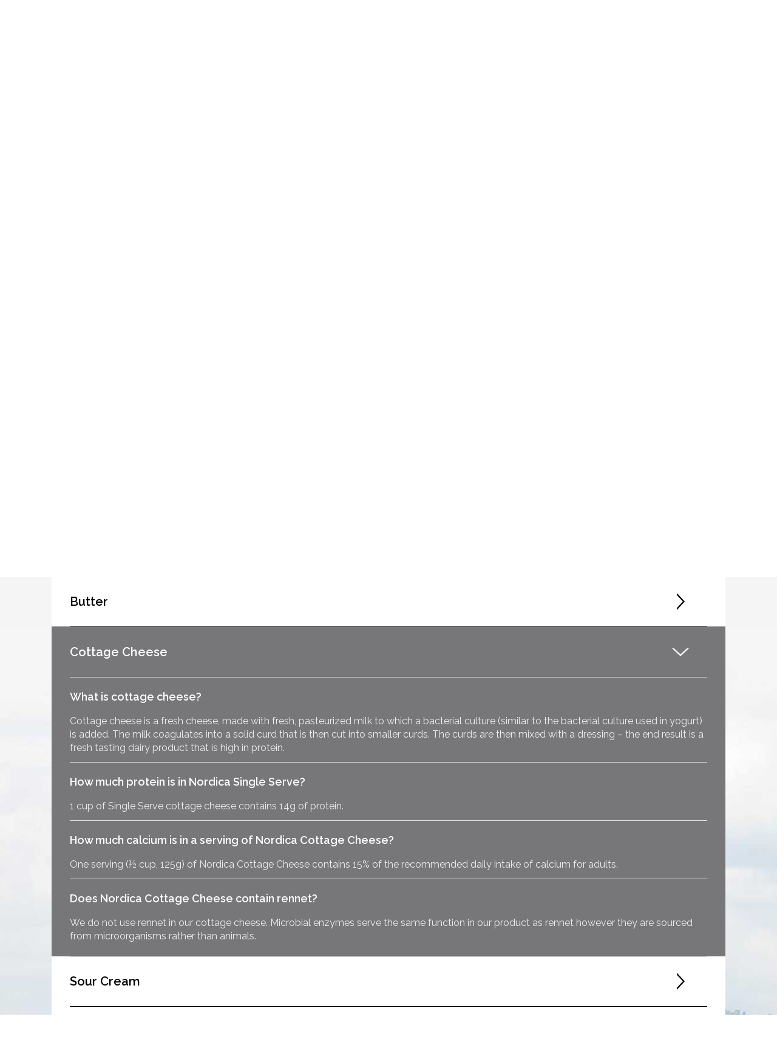

--- FILE ---
content_type: text/html; charset=UTF-8
request_url: https://www.gaylea.com/faq/cottage-cheese
body_size: 113405
content:

<!DOCTYPE html>
<html lang="en-US" class="glfclasses">

    <head>

        <title>FAQ | Gay Lea</title>
        <meta charset="utf-8" />
        <meta name="viewport" content="width=device-width, initial-scale=1" />
        <meta name="description" content="" />



        <meta name='robots' content='max-image-preview:large' />
	<style>img:is([sizes="auto" i], [sizes^="auto," i]) { contain-intrinsic-size: 3000px 1500px }</style>
	<link rel="alternate" hreflang="en-us" href="https://www.gaylea.com/" />
<link rel="alternate" hreflang="fr-fr" href="https://www.gaylea.com/fr" />
<link rel="alternate" hreflang="x-default" href="https://www.gaylea.com/" />
<link rel='dns-prefetch' href='//ajax.googleapis.com' />
<link rel='dns-prefetch' href='//maxcdn.bootstrapcdn.com' />
<script type="text/javascript">
/* <![CDATA[ */
window._wpemojiSettings = {"baseUrl":"https:\/\/s.w.org\/images\/core\/emoji\/15.0.3\/72x72\/","ext":".png","svgUrl":"https:\/\/s.w.org\/images\/core\/emoji\/15.0.3\/svg\/","svgExt":".svg","source":{"concatemoji":"https:\/\/www.gaylea.com\/wp-includes\/js\/wp-emoji-release.min.js?ver=6.7.1"}};
/*! This file is auto-generated */
!function(i,n){var o,s,e;function c(e){try{var t={supportTests:e,timestamp:(new Date).valueOf()};sessionStorage.setItem(o,JSON.stringify(t))}catch(e){}}function p(e,t,n){e.clearRect(0,0,e.canvas.width,e.canvas.height),e.fillText(t,0,0);var t=new Uint32Array(e.getImageData(0,0,e.canvas.width,e.canvas.height).data),r=(e.clearRect(0,0,e.canvas.width,e.canvas.height),e.fillText(n,0,0),new Uint32Array(e.getImageData(0,0,e.canvas.width,e.canvas.height).data));return t.every(function(e,t){return e===r[t]})}function u(e,t,n){switch(t){case"flag":return n(e,"\ud83c\udff3\ufe0f\u200d\u26a7\ufe0f","\ud83c\udff3\ufe0f\u200b\u26a7\ufe0f")?!1:!n(e,"\ud83c\uddfa\ud83c\uddf3","\ud83c\uddfa\u200b\ud83c\uddf3")&&!n(e,"\ud83c\udff4\udb40\udc67\udb40\udc62\udb40\udc65\udb40\udc6e\udb40\udc67\udb40\udc7f","\ud83c\udff4\u200b\udb40\udc67\u200b\udb40\udc62\u200b\udb40\udc65\u200b\udb40\udc6e\u200b\udb40\udc67\u200b\udb40\udc7f");case"emoji":return!n(e,"\ud83d\udc26\u200d\u2b1b","\ud83d\udc26\u200b\u2b1b")}return!1}function f(e,t,n){var r="undefined"!=typeof WorkerGlobalScope&&self instanceof WorkerGlobalScope?new OffscreenCanvas(300,150):i.createElement("canvas"),a=r.getContext("2d",{willReadFrequently:!0}),o=(a.textBaseline="top",a.font="600 32px Arial",{});return e.forEach(function(e){o[e]=t(a,e,n)}),o}function t(e){var t=i.createElement("script");t.src=e,t.defer=!0,i.head.appendChild(t)}"undefined"!=typeof Promise&&(o="wpEmojiSettingsSupports",s=["flag","emoji"],n.supports={everything:!0,everythingExceptFlag:!0},e=new Promise(function(e){i.addEventListener("DOMContentLoaded",e,{once:!0})}),new Promise(function(t){var n=function(){try{var e=JSON.parse(sessionStorage.getItem(o));if("object"==typeof e&&"number"==typeof e.timestamp&&(new Date).valueOf()<e.timestamp+604800&&"object"==typeof e.supportTests)return e.supportTests}catch(e){}return null}();if(!n){if("undefined"!=typeof Worker&&"undefined"!=typeof OffscreenCanvas&&"undefined"!=typeof URL&&URL.createObjectURL&&"undefined"!=typeof Blob)try{var e="postMessage("+f.toString()+"("+[JSON.stringify(s),u.toString(),p.toString()].join(",")+"));",r=new Blob([e],{type:"text/javascript"}),a=new Worker(URL.createObjectURL(r),{name:"wpTestEmojiSupports"});return void(a.onmessage=function(e){c(n=e.data),a.terminate(),t(n)})}catch(e){}c(n=f(s,u,p))}t(n)}).then(function(e){for(var t in e)n.supports[t]=e[t],n.supports.everything=n.supports.everything&&n.supports[t],"flag"!==t&&(n.supports.everythingExceptFlag=n.supports.everythingExceptFlag&&n.supports[t]);n.supports.everythingExceptFlag=n.supports.everythingExceptFlag&&!n.supports.flag,n.DOMReady=!1,n.readyCallback=function(){n.DOMReady=!0}}).then(function(){return e}).then(function(){var e;n.supports.everything||(n.readyCallback(),(e=n.source||{}).concatemoji?t(e.concatemoji):e.wpemoji&&e.twemoji&&(t(e.twemoji),t(e.wpemoji)))}))}((window,document),window._wpemojiSettings);
/* ]]> */
</script>
<style id='wp-emoji-styles-inline-css' type='text/css'>

	img.wp-smiley, img.emoji {
		display: inline !important;
		border: none !important;
		box-shadow: none !important;
		height: 1em !important;
		width: 1em !important;
		margin: 0 0.07em !important;
		vertical-align: -0.1em !important;
		background: none !important;
		padding: 0 !important;
	}
</style>
<link rel='stylesheet' id='wp-block-library-css' href='https://www.gaylea.com/wp-includes/css/dist/block-library/style.min.css?ver=6.7.1' type='text/css' media='all' />
<style id='classic-theme-styles-inline-css' type='text/css'>
/*! This file is auto-generated */
.wp-block-button__link{color:#fff;background-color:#32373c;border-radius:9999px;box-shadow:none;text-decoration:none;padding:calc(.667em + 2px) calc(1.333em + 2px);font-size:1.125em}.wp-block-file__button{background:#32373c;color:#fff;text-decoration:none}
</style>
<style id='global-styles-inline-css' type='text/css'>
:root{--wp--preset--aspect-ratio--square: 1;--wp--preset--aspect-ratio--4-3: 4/3;--wp--preset--aspect-ratio--3-4: 3/4;--wp--preset--aspect-ratio--3-2: 3/2;--wp--preset--aspect-ratio--2-3: 2/3;--wp--preset--aspect-ratio--16-9: 16/9;--wp--preset--aspect-ratio--9-16: 9/16;--wp--preset--color--black: #000000;--wp--preset--color--cyan-bluish-gray: #abb8c3;--wp--preset--color--white: #ffffff;--wp--preset--color--pale-pink: #f78da7;--wp--preset--color--vivid-red: #cf2e2e;--wp--preset--color--luminous-vivid-orange: #ff6900;--wp--preset--color--luminous-vivid-amber: #fcb900;--wp--preset--color--light-green-cyan: #7bdcb5;--wp--preset--color--vivid-green-cyan: #00d084;--wp--preset--color--pale-cyan-blue: #8ed1fc;--wp--preset--color--vivid-cyan-blue: #0693e3;--wp--preset--color--vivid-purple: #9b51e0;--wp--preset--gradient--vivid-cyan-blue-to-vivid-purple: linear-gradient(135deg,rgba(6,147,227,1) 0%,rgb(155,81,224) 100%);--wp--preset--gradient--light-green-cyan-to-vivid-green-cyan: linear-gradient(135deg,rgb(122,220,180) 0%,rgb(0,208,130) 100%);--wp--preset--gradient--luminous-vivid-amber-to-luminous-vivid-orange: linear-gradient(135deg,rgba(252,185,0,1) 0%,rgba(255,105,0,1) 100%);--wp--preset--gradient--luminous-vivid-orange-to-vivid-red: linear-gradient(135deg,rgba(255,105,0,1) 0%,rgb(207,46,46) 100%);--wp--preset--gradient--very-light-gray-to-cyan-bluish-gray: linear-gradient(135deg,rgb(238,238,238) 0%,rgb(169,184,195) 100%);--wp--preset--gradient--cool-to-warm-spectrum: linear-gradient(135deg,rgb(74,234,220) 0%,rgb(151,120,209) 20%,rgb(207,42,186) 40%,rgb(238,44,130) 60%,rgb(251,105,98) 80%,rgb(254,248,76) 100%);--wp--preset--gradient--blush-light-purple: linear-gradient(135deg,rgb(255,206,236) 0%,rgb(152,150,240) 100%);--wp--preset--gradient--blush-bordeaux: linear-gradient(135deg,rgb(254,205,165) 0%,rgb(254,45,45) 50%,rgb(107,0,62) 100%);--wp--preset--gradient--luminous-dusk: linear-gradient(135deg,rgb(255,203,112) 0%,rgb(199,81,192) 50%,rgb(65,88,208) 100%);--wp--preset--gradient--pale-ocean: linear-gradient(135deg,rgb(255,245,203) 0%,rgb(182,227,212) 50%,rgb(51,167,181) 100%);--wp--preset--gradient--electric-grass: linear-gradient(135deg,rgb(202,248,128) 0%,rgb(113,206,126) 100%);--wp--preset--gradient--midnight: linear-gradient(135deg,rgb(2,3,129) 0%,rgb(40,116,252) 100%);--wp--preset--font-size--small: 13px;--wp--preset--font-size--medium: 20px;--wp--preset--font-size--large: 36px;--wp--preset--font-size--x-large: 42px;--wp--preset--spacing--20: 0.44rem;--wp--preset--spacing--30: 0.67rem;--wp--preset--spacing--40: 1rem;--wp--preset--spacing--50: 1.5rem;--wp--preset--spacing--60: 2.25rem;--wp--preset--spacing--70: 3.38rem;--wp--preset--spacing--80: 5.06rem;--wp--preset--shadow--natural: 6px 6px 9px rgba(0, 0, 0, 0.2);--wp--preset--shadow--deep: 12px 12px 50px rgba(0, 0, 0, 0.4);--wp--preset--shadow--sharp: 6px 6px 0px rgba(0, 0, 0, 0.2);--wp--preset--shadow--outlined: 6px 6px 0px -3px rgba(255, 255, 255, 1), 6px 6px rgba(0, 0, 0, 1);--wp--preset--shadow--crisp: 6px 6px 0px rgba(0, 0, 0, 1);}:where(.is-layout-flex){gap: 0.5em;}:where(.is-layout-grid){gap: 0.5em;}body .is-layout-flex{display: flex;}.is-layout-flex{flex-wrap: wrap;align-items: center;}.is-layout-flex > :is(*, div){margin: 0;}body .is-layout-grid{display: grid;}.is-layout-grid > :is(*, div){margin: 0;}:where(.wp-block-columns.is-layout-flex){gap: 2em;}:where(.wp-block-columns.is-layout-grid){gap: 2em;}:where(.wp-block-post-template.is-layout-flex){gap: 1.25em;}:where(.wp-block-post-template.is-layout-grid){gap: 1.25em;}.has-black-color{color: var(--wp--preset--color--black) !important;}.has-cyan-bluish-gray-color{color: var(--wp--preset--color--cyan-bluish-gray) !important;}.has-white-color{color: var(--wp--preset--color--white) !important;}.has-pale-pink-color{color: var(--wp--preset--color--pale-pink) !important;}.has-vivid-red-color{color: var(--wp--preset--color--vivid-red) !important;}.has-luminous-vivid-orange-color{color: var(--wp--preset--color--luminous-vivid-orange) !important;}.has-luminous-vivid-amber-color{color: var(--wp--preset--color--luminous-vivid-amber) !important;}.has-light-green-cyan-color{color: var(--wp--preset--color--light-green-cyan) !important;}.has-vivid-green-cyan-color{color: var(--wp--preset--color--vivid-green-cyan) !important;}.has-pale-cyan-blue-color{color: var(--wp--preset--color--pale-cyan-blue) !important;}.has-vivid-cyan-blue-color{color: var(--wp--preset--color--vivid-cyan-blue) !important;}.has-vivid-purple-color{color: var(--wp--preset--color--vivid-purple) !important;}.has-black-background-color{background-color: var(--wp--preset--color--black) !important;}.has-cyan-bluish-gray-background-color{background-color: var(--wp--preset--color--cyan-bluish-gray) !important;}.has-white-background-color{background-color: var(--wp--preset--color--white) !important;}.has-pale-pink-background-color{background-color: var(--wp--preset--color--pale-pink) !important;}.has-vivid-red-background-color{background-color: var(--wp--preset--color--vivid-red) !important;}.has-luminous-vivid-orange-background-color{background-color: var(--wp--preset--color--luminous-vivid-orange) !important;}.has-luminous-vivid-amber-background-color{background-color: var(--wp--preset--color--luminous-vivid-amber) !important;}.has-light-green-cyan-background-color{background-color: var(--wp--preset--color--light-green-cyan) !important;}.has-vivid-green-cyan-background-color{background-color: var(--wp--preset--color--vivid-green-cyan) !important;}.has-pale-cyan-blue-background-color{background-color: var(--wp--preset--color--pale-cyan-blue) !important;}.has-vivid-cyan-blue-background-color{background-color: var(--wp--preset--color--vivid-cyan-blue) !important;}.has-vivid-purple-background-color{background-color: var(--wp--preset--color--vivid-purple) !important;}.has-black-border-color{border-color: var(--wp--preset--color--black) !important;}.has-cyan-bluish-gray-border-color{border-color: var(--wp--preset--color--cyan-bluish-gray) !important;}.has-white-border-color{border-color: var(--wp--preset--color--white) !important;}.has-pale-pink-border-color{border-color: var(--wp--preset--color--pale-pink) !important;}.has-vivid-red-border-color{border-color: var(--wp--preset--color--vivid-red) !important;}.has-luminous-vivid-orange-border-color{border-color: var(--wp--preset--color--luminous-vivid-orange) !important;}.has-luminous-vivid-amber-border-color{border-color: var(--wp--preset--color--luminous-vivid-amber) !important;}.has-light-green-cyan-border-color{border-color: var(--wp--preset--color--light-green-cyan) !important;}.has-vivid-green-cyan-border-color{border-color: var(--wp--preset--color--vivid-green-cyan) !important;}.has-pale-cyan-blue-border-color{border-color: var(--wp--preset--color--pale-cyan-blue) !important;}.has-vivid-cyan-blue-border-color{border-color: var(--wp--preset--color--vivid-cyan-blue) !important;}.has-vivid-purple-border-color{border-color: var(--wp--preset--color--vivid-purple) !important;}.has-vivid-cyan-blue-to-vivid-purple-gradient-background{background: var(--wp--preset--gradient--vivid-cyan-blue-to-vivid-purple) !important;}.has-light-green-cyan-to-vivid-green-cyan-gradient-background{background: var(--wp--preset--gradient--light-green-cyan-to-vivid-green-cyan) !important;}.has-luminous-vivid-amber-to-luminous-vivid-orange-gradient-background{background: var(--wp--preset--gradient--luminous-vivid-amber-to-luminous-vivid-orange) !important;}.has-luminous-vivid-orange-to-vivid-red-gradient-background{background: var(--wp--preset--gradient--luminous-vivid-orange-to-vivid-red) !important;}.has-very-light-gray-to-cyan-bluish-gray-gradient-background{background: var(--wp--preset--gradient--very-light-gray-to-cyan-bluish-gray) !important;}.has-cool-to-warm-spectrum-gradient-background{background: var(--wp--preset--gradient--cool-to-warm-spectrum) !important;}.has-blush-light-purple-gradient-background{background: var(--wp--preset--gradient--blush-light-purple) !important;}.has-blush-bordeaux-gradient-background{background: var(--wp--preset--gradient--blush-bordeaux) !important;}.has-luminous-dusk-gradient-background{background: var(--wp--preset--gradient--luminous-dusk) !important;}.has-pale-ocean-gradient-background{background: var(--wp--preset--gradient--pale-ocean) !important;}.has-electric-grass-gradient-background{background: var(--wp--preset--gradient--electric-grass) !important;}.has-midnight-gradient-background{background: var(--wp--preset--gradient--midnight) !important;}.has-small-font-size{font-size: var(--wp--preset--font-size--small) !important;}.has-medium-font-size{font-size: var(--wp--preset--font-size--medium) !important;}.has-large-font-size{font-size: var(--wp--preset--font-size--large) !important;}.has-x-large-font-size{font-size: var(--wp--preset--font-size--x-large) !important;}
:where(.wp-block-post-template.is-layout-flex){gap: 1.25em;}:where(.wp-block-post-template.is-layout-grid){gap: 1.25em;}
:where(.wp-block-columns.is-layout-flex){gap: 2em;}:where(.wp-block-columns.is-layout-grid){gap: 2em;}
:root :where(.wp-block-pullquote){font-size: 1.5em;line-height: 1.6;}
</style>
<link rel='stylesheet' id='wpml-blocks-css' href='https://www.gaylea.com/wp-content/plugins/sitepress-multilingual-cms/dist/css/blocks/styles.css?ver=4.6.14' type='text/css' media='all' />
<link rel='stylesheet' id='bootstrap-css-css' href='https://maxcdn.bootstrapcdn.com/bootstrap/3.3.7/css/bootstrap.min.css' type='text/css' media='all' />
<link rel='stylesheet' id='style-css' href='https://www.gaylea.com/wp-content/themes/glfmain/style.css?ver=1.3.10' type='text/css' media='all' />
<link rel='stylesheet' id='bt-styles-css' href='https://www.gaylea.com/wp-content/themes/glfmain/css/style.css?ver=1.3.10' type='text/css' media='all' />
<link rel='stylesheet' id='bt-jui-style-css' href='https://www.gaylea.com/wp-content/themes/glfmain/css/jquery-ui.min.css' type='text/css' media='all' />
<link rel='stylesheet' id='bt-jui-struct-style-css' href='https://www.gaylea.com/wp-content/themes/glfmain/css/jquery-ui.structure.min.css' type='text/css' media='all' />
<link rel='stylesheet' id='bt-jui-theme-style-css' href='https://www.gaylea.com/wp-content/themes/glfmain/css/jquery-ui.theme.min.css' type='text/css' media='all' />
<link rel='stylesheet' id='media-rules-css' href='https://www.gaylea.com/wp-content/themes/glfmain/css/main.css?ver=1.3.10' type='text/css' media='all' />
<link rel='stylesheet' id='gaylea-media-styles-css' href='https://www.gaylea.com/wp-content/themes/glfmain/css/media.css?ver=1.3.10' type='text/css' media='all' />
<link rel='stylesheet' id='slick-styles-css' href='https://www.gaylea.com/wp-content/themes/glfmain/css/slick.css?ver=1.3.10' type='text/css' media='all' />
<link rel='stylesheet' id='article-styles-css' href='https://www.gaylea.com/wp-content/themes/glfmain/css/article.css?ver=1.3.10' type='text/css' media='all' />
<script type="text/javascript" src="https://ajax.googleapis.com/ajax/libs/jquery/3.2.1/jquery.min.js" id="bt-jquery-js"></script>
<script type="text/javascript" id="scripts-js-extra">
/* <![CDATA[ */
var MyAjax = {"ajaxurl":"https:\/\/www.gaylea.com\/wp-admin\/admin-ajax.php"};
/* ]]> */
</script>
<script type="text/javascript" src="https://www.gaylea.com/wp-content/themes/glfmain/js/scripts.js?ver=1.3.10" id="scripts-js"></script>
<script type="text/javascript" src="https://maxcdn.bootstrapcdn.com/bootstrap/3.3.7/js/bootstrap.min.js" id="bootstrap-js-js"></script>
<script type="text/javascript" src="https://www.gaylea.com/wp-content/themes/glfmain/js/jquery-ui.min.js" id="bt-jui-js-js"></script>
<script type="text/javascript" src="https://www.gaylea.com/wp-content/themes/glfmain/js/slick.min.js?ver=1.3.10" id="slick-js-js"></script>
<script type="text/javascript" src="https://www.gaylea.com/wp-content/themes/glfmain/js/save-cookie.js?ver=1.3.10" id="shopping-js-js"></script>
<script type="text/javascript" src="https://www.gaylea.com/wp-content/themes/glfmain/js/share.js?ver=1.3.10" id="share-js-js"></script>
<script type="text/javascript" src="https://www.gaylea.com/wp-content/themes/glfmain/js/modernizr-pointer.js?ver=1.3.10" id="modernizr-js-js"></script>
<link rel="https://api.w.org/" href="https://www.gaylea.com/index.php?rest_route=/" /><link rel="alternate" title="JSON" type="application/json" href="https://www.gaylea.com/index.php?rest_route=/wp/v2/pages/2627" /><link rel="EditURI" type="application/rsd+xml" title="RSD" href="https://www.gaylea.com/xmlrpc.php?rsd" />
<meta name="generator" content="WordPress 6.7.1" />
<link rel="canonical" href="https://www.gaylea.com/faq/cottage-cheese" />
<link rel='shortlink' href='https://www.gaylea.com/' />
<link rel="alternate" title="oEmbed (JSON)" type="application/json+oembed" href="https://www.gaylea.com/index.php?rest_route=%2Foembed%2F1.0%2Fembed&#038;url=https%3A%2F%2Fwww.gaylea.com%2F" />
<link rel="alternate" title="oEmbed (XML)" type="text/xml+oembed" href="https://www.gaylea.com/index.php?rest_route=%2Foembed%2F1.0%2Fembed&#038;url=https%3A%2F%2Fwww.gaylea.com%2F&#038;format=xml" />
<meta name="generator" content="WPML ver:4.6.14 stt:1,4;" />

        
            <script src="https://www.google.com/recaptcha/api.js?hl=en" async defer></script>

            
        <!-- Google tag (gtag.js) -->
        <script async src="https://www.googletagmanager.com/gtag/js?id=G-46WDB0GQ0Y"></script>
        <script>
            window.dataLayer = window.dataLayer || [];
            function gtag() {
                dataLayer.push(arguments);
            }
            gtag('js', new Date());

            gtag('config', 'G-46WDB0GQ0Y');
        </script>


        <!-- Google Tag Manager -->
        <script>(function (w, d, s, l, i) {
                w[l] = w[l] || [];
                w[l].push({'gtm.start':
                            new Date().getTime(), event: 'gtm.js'});
                var f = d.getElementsByTagName(s)[0],
                        j = d.createElement(s), dl = l != 'dataLayer' ? '&l=' + l : '';
                j.async = true;
                j.src =
                        'https://www.googletagmanager.com/gtm.js?id=' + i + dl;
                f.parentNode.insertBefore(j, f);
            })(window, document, 'script', 'dataLayer', 'GTM-56Q3MGXH');</script>
        <!-- End Google Tag Manager -->


    </head>


<body class="home page-template-default page page-id-2627 page-parent">

    
        <div id="masthead" class="glfclasses">
            <a class="sr-only sr-only-focusable" href="#main-content">Skip to main content</a>
            <div id="top-nav">
                <div class="top-nav-container">
                    <div class="search">
                        <form class="search" action="https://www.gaylea.com/search" method="get">

                            <a href="javascript:void(0);" id="search-button" role="button"></a>

                            <div class="form-group">
                                <label class="sr-only" for="searchword">Search</label>
                                <input id="searchword" type="text" name="searchword" value="" class="form-control" placeholder="Search Consumer" />
                                <input type="hidden" name="top_category" value="consumer" />
                            </div>

                        </form>
                    </div>
                    <div class="divider"></div>

                    
            <a href="https://www.gaylea.com/fr/faq-fr/fromage-cottage" class="lang-toggle">FR</a>
            
                </div>
            </div>

            <div id="main-nav">
                <div class="nav-container">

                    <div id="hamburger" class="mob-menu-open">
                        <div></div>
                        <div></div>
                        <div></div>
                    </div>

                    <ul class="nav-left">

                        
                <li id="consumer-menu-item" class="active"><a href="https://www.gaylea.com">Consumer</a><span></span></li>

                
                <li id="foodservice-menu-item"><a href="https://www.gaylea.com/foodservice">Foodservice</a><span></span></li>

                
                <li id="ingredients-2-menu-item"><a href="https://gayleaingredients.com/">Ingredients</a><span></span></li>

                
                    </ul>

                    <div id="main-logo">
                        <a href="https://www.gaylea.com"><img src="https://www.gaylea.com/wp-content/themes/glfmain/images/GL_LOGO_NEW.png" alt="Gay Lea Foods logo" /></a>
                    </div>

                    <ul class="nav-right">
                        
                <li id="about-us-menu-item"><a href="https://www.gaylea.com/about-us">About Us</a><span></span></li>

                
                <li id="brands-menu-item"><a href="https://www.gaylea.com/brands">Brands</a><span></span></li>

                                    </ul>

                </div>

                
                        <div id="consumer-dropdown" class="dropdown">
                            <div class="nav-container">
                                <ul>

                                                                                <li>
                                                <h3><a href="https://www.gaylea.com/products/">Products</a></h3>
                                                <ul>

                                                    
                                                                <li><a href="https://www.gaylea.com/products/butter/">Butter</a></li>

                                                                
                                                                <li><a href="https://www.gaylea.com/products/specialty-butters/">Specialty Butters</a></li>

                                                                
                                                                <li><a href="https://www.gaylea.com/products/cottage-cheese/">Cottage Cheese</a></li>

                                                                
                                                                <li><a href="https://www.gaylea.com/products/sour-cream/">Sour Cream</a></li>

                                                                
                                                                <li><a href="https://www.gaylea.com/products/whipped-cream/">Whipped Cream</a></li>

                                                                
                                                                <li><a href="https://www.gaylea.com/products/milk/">Milk</a></li>

                                                                
                                                                <li><a href="https://www.gaylea.com/products/cheese/">Cheese</a></li>

                                                                
                                                </ul>
                                            </li>

                                                                                        <li>
                                                <h3><a href="https://www.gaylea.com/recipes/">Recipes</a></h3>
                                                <ul>

                                                    
                                                                <li><a href="https://www.gaylea.com/recipes/breakfast">Breakfast</a></li> 

                                                                
                                                                <li><a href="https://www.gaylea.com/recipes/lunch">Lunch</a></li> 

                                                                
                                                                <li><a href="https://www.gaylea.com/recipes/appetizers">Appetizers</a></li> 

                                                                
                                                                <li><a href="https://www.gaylea.com/recipes/dinner/">Dinner</a></li> 

                                                                
                                                                <li><a href="https://www.gaylea.com/recipes/soups">Soups</a></li> 

                                                                
                                                                <li><a href="https://www.gaylea.com/recipes/dips-spreads">Dips & Spreads</a></li> 

                                                                
                                                                <li><a href="https://www.gaylea.com/recipes/desserts/">Desserts</a></li> 

                                                                
                                                                <li><a href="https://www.gaylea.com/recipes/cookies/">Cookies</a></li> 

                                                                
                                                            <li><a href="/recipes/">See more Categories</a></li>

                                                            
                                                </ul>
                                            </li>

                                                                                        <li>
                                                <h3><a href="https://www.gaylea.com/news/consumer/">News</a></h3>
                                                <ul>

                                                    
                                                            <li><a href="https://www.gaylea.com/news/consumer/health-wellness/">Health &amp; Wellness</a></li>

                                                            
                                                            <li><a href="https://www.gaylea.com/news/consumer/whats-new/">What's New</a></li>

                                                            
                                                </ul>
                                            </li>

                                                                                        <li>
                                                <h3><a href="https://www.gaylea.com/faq/">FAQ</a></h3>
                                                <ul>

                                                    
                                                                <li><a href="https://www.gaylea.com/faq/general">General</a></li>

                                                                
                                                                <li><a href="https://www.gaylea.com/faq/whipped-cream">Whipped Cream</a></li>

                                                                
                                                                <li><a href="https://www.gaylea.com/faq/butter">Butter</a></li>

                                                                
                                                                <li><a href="https://www.gaylea.com/faq/cottage-cheese">Cottage Cheese</a></li>

                                                                
                                                                <li><a href="https://www.gaylea.com/faq/sour-cream">Sour Cream</a></li>

                                                                
                                                                <li><a href="https://www.gaylea.com/faq/cheese">Cheese</a></li>

                                                                
                                                                <li><a href="https://www.gaylea.com/faq/milk">Milk</a></li>

                                                                
                                                </ul>
                                            </li>

                                                                                        <li>
                                                <h3><a href="https://www.gaylea.com/commitment/">Our ESG Commitments</a></h3>
                                                <ul>

                                                    
                                                                <li><a href="https://www.gaylea.com/commitment/environment">Environment</a></li>

                                                                
                                                                <li><a href="https://www.gaylea.com/commitment/animal-welfare">Animal Welfare</a></li>

                                                                
                                                                <li><a href="https://www.gaylea.com/commitment/community">Community</a></li>

                                                                
                                                                <li><a href="https://www.gaylea.com/commitment/our-values/">Co-operative Principles</a></li>

                                                                
                                                                <li><a href="https://www.gaylea.com/commitment/diversity-and-inclusion">Diversity & Inclusion</a></li>

                                                                
                                                                <li><a href="https://www.gaylea.com/commitment/accessibility">Accessibility</a></li>

                                                                
                                                </ul>
                                            </li>

                                                                                        <li>
                                                <h3><a href="https://www.gaylea.com/contact-us/">Contact</a></h3>
                                                <ul>

                                                    
                                                                <li><a href="https://www.gaylea.com/contact-us/email">Contact Us</a></li>

                                                                
                                                                <li><a href="https://www.gaylea.com/contact-us/locations">Location</a></li>

                                                                
                                                </ul>
                                            </li>

                                            
                                </ul>
                            </div>
                        </div>


                        
                        <div id="foodservice-dropdown" class="dropdown">
                            <div class="nav-container">
                                <ul>

                                                                                <li>
                                                <h3><a href="https://www.gaylea.com/foodservice/products/">Products</a></h3>
                                                <ul>

                                                    
                                                                <li><a href="https://www.gaylea.com/foodservice/products/butter/">Butter</a></li>

                                                                
                                                                <li><a href="https://www.gaylea.com/foodservice/products/nordica-cottage-cheese/">Nordica Cottage Cheese</a></li>

                                                                
                                                                <li><a href="https://www.gaylea.com/foodservice/products/sour-cream/">Sour Cream</a></li>

                                                                
                                                                <li><a href="https://www.gaylea.com/foodservice/products/real-whipped-cream/">Real Whipped Cream</a></li>

                                                                
                                                                <li><a href="https://www.gaylea.com/foodservice/products/fluids-uht-milk-cream/">Fluids – UHT Milk & Cream</a></li>

                                                                
                                                                <li><a href="https://www.gaylea.com/foodservice/products/cheese/">Cheese</a></li>

                                                                
                                                                <li><a href="https://www.gaylea.com/foodservice/products/yogurt/">Yogurt</a></li>

                                                                
                                                </ul>
                                            </li>

                                                                                        <li>
                                                <h3><a href="https://www.gaylea.com/foodservice/recipes/">Recipes</a></h3>
                                                <ul>

                                                    
                                                                <li><a href="https://www.gaylea.com/foodservice/recipes/breakfast">Breakfast</a></li> 

                                                                
                                                                <li><a href="https://www.gaylea.com/foodservice/recipes/lunch">Lunch</a></li> 

                                                                
                                                                <li><a href="https://www.gaylea.com/foodservice/recipes/appetizers">Appetizers</a></li> 

                                                                
                                                                <li><a href="https://www.gaylea.com/foodservice/recipes/dinner">Dinner</a></li> 

                                                                
                                                                <li><a href="https://www.gaylea.com/foodservice/recipes/desserts">Desserts</a></li> 

                                                                
                                                                <li><a href="https://www.gaylea.com/foodservice/recipes/beverages">Beverages</a></li> 

                                                                
                                                </ul>
                                            </li>

                                                                                        <li>
                                                <h3><a href="https://www.gaylea.com/news/foodservice/">News</a></h3>
                                                <ul>

                                                    
                                                            <li><a href="https://www.gaylea.com/news/foodservice/health-wellness/">Health &amp; Wellness</a></li>

                                                            
                                                            <li><a href="https://www.gaylea.com/news/foodservice/whats-new/">What's New</a></li>

                                                            
                                                </ul>
                                            </li>

                                                                                        <li>
                                                <h3><a href="https://www.gaylea.com/contact-us/">Contact</a></h3>
                                                <ul>

                                                    
                                                                <li><a href="https://www.gaylea.com/contact-us/email">Contact Us</a></li>

                                                                
                                                                <li><a href="https://www.gaylea.com/contact-us/locations">Location</a></li>

                                                                
                                                </ul>
                                            </li>

                                            
                                </ul>
                            </div>
                        </div>


                        
                        <div id="ingredients-2-dropdown" class="dropdown">
                            <div class="nav-container">
                                <ul>

                                                                                <li class="ing">
                                                <h3><a href="https://gayleaingredients.com/">Visit our Ingredients website to learn about our trusted ingredient solutions</a></h3>
                                                <ul>

                                                    
                                                </ul>
                                            </li>

                                            
                                </ul>
                            </div>
                        </div>


                        
                        <div id="about-us-dropdown" class="dropdown">
                            <div class="nav-container">
                                <ul>

                                                                                <li>
                                                <h3><a href="https://www.gaylea.com/about-us/about-gay-lea/">Our Co-operative</a></h3>
                                                <ul>

                                                    
                                                                <li><a href="https://www.gaylea.com/about-us/about-gay-lea/the-gay-lea-story/">The Gay Lea Foods Story</a></li>

                                                                
                                                                <li><a href="https://www.gaylea.com/about-us/about-gay-lea/history/">History</a></li>

                                                                
                                                                <li><a href="https://www.gaylea.com/about-us/about-gay-lea/our-people/">Our People</a></li>

                                                                
                                                                <li><a href="https://www.gaylea.com/about-us/about-gay-lea/annual-report/">Annual Report</a></li>

                                                                
                                                </ul>
                                            </li>

                                                                                        <li>
                                                <h3><a href="https://www.gaylea.com/commitment">Our ESG Commitments</a></h3>
                                                <ul>

                                                    
                                                                <li><a href="https://www.gaylea.com/commitment/environment">Environment</a></li>

                                                                
                                                                <li><a href="https://www.gaylea.com/commitment/animal-welfare">Animal Welfare</a></li>

                                                                
                                                                <li><a href="https://www.gaylea.com/commitment/community">Community Investment</a></li>

                                                                
                                                                <li><a href="https://www.gaylea.com/commitment/our-values/">Co-operative Principles</a></li>

                                                                
                                                                <li><a href="https://www.gaylea.com/commitment/diversity-and-inclusion">Diversity & Inclusion</a></li>

                                                                
                                                                <li><a href="https://www.gaylea.com/commitment/accessibility">Accessibility</a></li>

                                                                
                                                </ul>
                                            </li>

                                                                                        <li>
                                                <h3><a href="https://www.gaylea.com/foundation">Foundation</a></h3>
                                                <ul>

                                                    
                                                                <li><a href="https://www.gaylea.com/foundation/how-to-apply/">How To Apply</a></li>

                                                                
                                                </ul>
                                            </li>

                                                                                        <li>
                                                <h3><a href="https://www.gaylea.com/about-us/employment/">Employment</a></h3>
                                                <ul>

                                                    
                                                                <li><a href="https://can63.dayforcehcm.com/CandidatePortal/en-US/gayleafoods">Available Positions</a></li>

                                                                
                                                </ul>
                                            </li>

                                                                                        <li>
                                                <h3><a href="https://www.gaylea.com/contact-us/">Contact</a></h3>
                                                <ul>

                                                    
                                                                <li><a href="https://www.gaylea.com/contact-us/email">Contact Us</a></li>

                                                                
                                                                <li><a href="https://www.gaylea.com/contact-us/locations">Location</a></li>

                                                                
                                                                <li><a href="https://www.gaylea.com/media-relations/">Media Relations</a></li>

                                                                
                                                </ul>
                                            </li>

                                            
                                </ul>
                            </div>
                        </div>


                                                <div id="brands-dropdown" class="dropdown">

                            <div class="nav-container">
                                <ul>
                                    <li class="gl-site-link"><a href="/"></a></li>
                                    <li class="salerno-site-link"><a href="https://www.salernodairy.com/" target="_blank"></a></li>
                                    <li class="blackriver-site-link"><a href="https://www.blackrivercheese.com/" target="_blank"></a></li>
                                    <li class="ac-site-link"><a href="https://albertacheese.com/" target="_blank"></a></li>
                                    <li class="ivanhoe-site-link"><a href="https://www.ivanhoecheese.com/" target="_blank"></a></li>
                                    <!--<li class="hewitt-site-link"><a href="https://www.hewittsdairy.com/" target="_blank"></a></li>-->
                                    <li class="stirling-site-link"><a href="https://stirlingcreamery.com/" target="_blank"></a></li>
                                    <li class="nordica-link"><a href="/products/cottage-cheese/"></a></li>
                                    <li class="lacteeze-link"><a href="/products/milk/2-partly-skimmed-milk"></a></li>
                                    <!--li class="longlife-link"><a href=""></a></li-->
                                    <!--<li class="gos-gris-link"><a href="https://www.salernodairy.com/products/gos-gris" target="_blank"></a></li>
                                    <li class="small-batch-link"><a href="https://www.hewittssmallbatch.com" target="_blank"></a></li>-->
                                </ul>
                            </div>

                        </div>

                        

            </div>

            <div id="sticky-main-nav">
                <div class="sticky-main-nav-container">
                    <div class="nav-container">

                        <div id="hamburger-sticky" class="mob-menu-open">
                            <div></div>
                            <div></div>
                            <div></div>
                        </div>



                        <div id="main-logo-sticky">
                            <a href="https://www.gaylea.com"><img src="https://www.gaylea.com/wp-content/themes/glfmain/images/gl-logo-md.png" alt="Gay Lea Foods logo" /></a>
                        </div>

                        <a href="javascript:void(0);" class="back-to-top">TOP</a>

                    </div>
                </div>
            </div>

        </div>


        
    
        <div id="mob-top-nav">

            <a class="close-menu" href="javascript:void(0);">
                <span></span>
                <span></span>
            </a>

            <div class="mob-top-nav-container">

                <div class="search">
                    <form class="search" action="/search" method="get">

                        <a href="javascript:void(0);" id="search-button-mob"></a>

                        <div class="form-group">
                            <label class="sr-only" for="searchword">Search</label>
                            <input id="searchword-mob" type="text" name="searchword" value="" class="form-control" placeholder="Search Consumer" />
                            <input type="hidden" name="top_category" value="consumer" />

                        </div>


                    </form>
                </div>

                <div class="divider"></div>
                
            <a href="https://www.gaylea.com/fr/faq-fr/fromage-cottage" class="lang-toggle">FR</a>
                        </div>

            <div class="clearfix"></div>

            <ul>

                
                    <li id="consumer-menu-item-mob">
                        <a href="javascript:void(0);">Consumer</a>
                        <span></span>
                        <ul>
                            <li>
                                <h4><a href="https://www.gaylea.com">Explore Consumer</a></h4>
                            </li>

                            
                                    <li>
                                        <h5><a href="javascript:void(0);">Products</a></h5>

                                        
                                            <ul>
                                                <li><h6><a href="https://www.gaylea.com/products/">Explore Products</a></h6></li>

                                                
                                                    <li><a href="https://www.gaylea.com/products/butter/">Butter</a></li>

                                                    
                                                    <li><a href="https://www.gaylea.com/products/specialty-butters/">Specialty Butters</a></li>

                                                    
                                                    <li><a href="https://www.gaylea.com/products/cottage-cheese/">Cottage Cheese</a></li>

                                                    
                                                    <li><a href="https://www.gaylea.com/products/sour-cream/">Sour Cream</a></li>

                                                    
                                                    <li><a href="https://www.gaylea.com/products/whipped-cream/">Whipped Cream</a></li>

                                                    
                                                    <li><a href="https://www.gaylea.com/products/milk/">Milk</a></li>

                                                    
                                                    <li><a href="https://www.gaylea.com/products/cheese/">Cheese</a></li>

                                                    

                                            </ul>

                                            <span><span></span><span></span></span>

                                        
                                    </li>

                                    
                                    <li>
                                        <h5><a href="javascript:void(0);">Recipes</a></h5>

                                        
                                            <ul>
                                                <li><h6><a href="https://www.gaylea.com/recipes/">Explore Recipes</a></h6></li>

                                                
                                                    <li><a href="https://www.gaylea.com/recipes/appetizers/">Appetizers</a></li>

                                                    
                                                    <li><a href="https://www.gaylea.com/recipes/beverages/">Beverages</a></li>

                                                    
                                                    <li><a href="https://www.gaylea.com/recipes/breakfast/">Breakfast</a></li>

                                                    
                                                    <li><a href="https://www.gaylea.com/recipes/cookies/">Cookies</a></li>

                                                    
                                                    <li><a href="https://www.gaylea.com/recipes/desserts/">Desserts</a></li>

                                                    
                                                    <li><a href="https://www.gaylea.com/recipes/dinner/">Dinner</a></li>

                                                    
                                                    <li><a href="https://www.gaylea.com/recipes/dips &amp; spreads/">Dips &amp; Spreads</a></li>

                                                    
                                                    <li><a href="https://www.gaylea.com/recipes/lunch/">Lunch</a></li>

                                                    
                                                    <li><a href="https://www.gaylea.com/recipes/soups/">Soups</a></li>

                                                    
                                                    <li><a href="https://www.gaylea.com/recipes/videos">Videos</a></li>

                                                    

                                            </ul>

                                            <span><span></span><span></span></span>

                                        
                                    </li>

                                    
                                    <li>
                                        <h5><a href="javascript:void(0);">News</a></h5>

                                        
                                            <ul>
                                                <li><h6><a href="https://www.gaylea.com/news/consumer/">Explore News</a></h6></li>

                                                
                                                    <li><a href="https://www.gaylea.com/news/consumer/health-wellness/">Health &amp; Wellness</a></li>

                                                    
                                                    <li><a href="https://www.gaylea.com/news/consumer/whats-new/">What's New</a></li>

                                                    

                                            </ul>

                                            <span><span></span><span></span></span>

                                        
                                    </li>

                                    
                                    <li>
                                        <h5><a href="javascript:void(0);">FAQ</a></h5>

                                        
                                            <ul>
                                                <li><h6><a href="https://www.gaylea.com/faq/">Explore FAQ</a></h6></li>

                                                
                                                    <li><a href="https://www.gaylea.com/faq/general">General</a></li>

                                                    
                                                    <li><a href="https://www.gaylea.com/faq/whipped-cream">Whipped Cream</a></li>

                                                    
                                                    <li><a href="https://www.gaylea.com/faq/butter">Butter</a></li>

                                                    
                                                    <li><a href="https://www.gaylea.com/faq/cottage-cheese">Cottage Cheese</a></li>

                                                    
                                                    <li><a href="https://www.gaylea.com/faq/sour-cream">Sour Cream</a></li>

                                                    
                                                    <li><a href="https://www.gaylea.com/faq/cheese">Cheese</a></li>

                                                    
                                                    <li><a href="https://www.gaylea.com/faq/milk">Milk</a></li>

                                                    

                                            </ul>

                                            <span><span></span><span></span></span>

                                        
                                    </li>

                                    
                                    <li>
                                        <h5><a href="javascript:void(0);">Our ESG Commitments</a></h5>

                                        
                                            <ul>
                                                <li><h6><a href="https://www.gaylea.com/commitment/">Explore Our ESG Commitments</a></h6></li>

                                                
                                                    <li><a href="https://www.gaylea.com/commitment/environment">Environment</a></li>

                                                    
                                                    <li><a href="https://www.gaylea.com/commitment/animal-welfare">Animal Welfare</a></li>

                                                    
                                                    <li><a href="https://www.gaylea.com/commitment/community">Community</a></li>

                                                    
                                                    <li><a href="https://www.gaylea.com/commitment/our-values/">Co-operative Principles</a></li>

                                                    
                                                    <li><a href="https://www.gaylea.com/commitment/diversity-and-inclusion">Diversity & Inclusion</a></li>

                                                    
                                                    <li><a href="https://www.gaylea.com/commitment/accessibility">Accessibility</a></li>

                                                    

                                            </ul>

                                            <span><span></span><span></span></span>

                                        
                                    </li>

                                    
                                    <li>
                                        <h5><a href="javascript:void(0);">Contact</a></h5>

                                        
                                            <ul>
                                                <li><h6><a href="https://www.gaylea.com/contact-us/">Explore Contact</a></h6></li>

                                                
                                                    <li><a href="https://www.gaylea.com/contact-us/email">Contact Us</a></li>

                                                    
                                                    <li><a href="https://www.gaylea.com/contact-us/locations">Location</a></li>

                                                    

                                            </ul>

                                            <span><span></span><span></span></span>

                                        
                                    </li>

                                    
                        </ul>
                    </li>

                
                    <li id="foodservice-menu-item-mob">
                        <a href="javascript:void(0);">Foodservice</a>
                        <span></span>
                        <ul>
                            <li>
                                <h4><a href="https://www.gaylea.com/foodservice">Explore Foodservice</a></h4>
                            </li>

                            
                                    <li>
                                        <h5><a href="javascript:void(0);">Products</a></h5>

                                        
                                            <ul>
                                                <li><h6><a href="https://www.gaylea.com/foodservice/products/">Explore Products</a></h6></li>

                                                
                                                    <li><a href="https://www.gaylea.com/foodservice/products/butter/">Butter</a></li>

                                                    
                                                    <li><a href="https://www.gaylea.com/foodservice/products/nordica-cottage-cheese/">Nordica Cottage Cheese</a></li>

                                                    
                                                    <li><a href="https://www.gaylea.com/foodservice/products/sour-cream/">Sour Cream</a></li>

                                                    
                                                    <li><a href="https://www.gaylea.com/foodservice/products/real-whipped-cream/">Real Whipped Cream</a></li>

                                                    
                                                    <li><a href="https://www.gaylea.com/foodservice/products/fluids-uht-milk-cream/">Fluids – UHT Milk & Cream</a></li>

                                                    
                                                    <li><a href="https://www.gaylea.com/foodservice/products/cheese/">Cheese</a></li>

                                                    
                                                    <li><a href="https://www.gaylea.com/foodservice/products/yogurt/">Yogurt</a></li>

                                                    

                                            </ul>

                                            <span><span></span><span></span></span>

                                        
                                    </li>

                                    
                                    <li>
                                        <h5><a href="javascript:void(0);">Recipes</a></h5>

                                        
                                            <ul>
                                                <li><h6><a href="https://www.gaylea.com/foodservice/recipes/">Explore Recipes</a></h6></li>

                                                
                                                    <li><a href="https://www.gaylea.com/foodservice/recipes/appetizers/">Appetizers</a></li>

                                                    
                                                    <li><a href="https://www.gaylea.com/foodservice/recipes/beverages/">Beverages</a></li>

                                                    
                                                    <li><a href="https://www.gaylea.com/foodservice/recipes/breakfast/">Breakfast</a></li>

                                                    
                                                    <li><a href="https://www.gaylea.com/foodservice/recipes/desserts/">Desserts</a></li>

                                                    
                                                    <li><a href="https://www.gaylea.com/foodservice/recipes/dinner/">Dinner</a></li>

                                                    
                                                    <li><a href="https://www.gaylea.com/foodservice/recipes/lunch/">Lunch</a></li>

                                                    

                                            </ul>

                                            <span><span></span><span></span></span>

                                        
                                    </li>

                                    
                                    <li>
                                        <h5><a href="javascript:void(0);">News</a></h5>

                                        
                                            <ul>
                                                <li><h6><a href="https://www.gaylea.com/news/foodservice/">Explore News</a></h6></li>

                                                
                                                    <li><a href="https://www.gaylea.com/news/foodservice/health-wellness/">Health &amp; Wellness</a></li>

                                                    
                                                    <li><a href="https://www.gaylea.com/news/foodservice/whats-new/">What's New</a></li>

                                                    

                                            </ul>

                                            <span><span></span><span></span></span>

                                        
                                    </li>

                                    
                                    <li>
                                        <h5><a href="javascript:void(0);">Contact</a></h5>

                                        
                                            <ul>
                                                <li><h6><a href="https://www.gaylea.com/contact-us/">Explore Contact</a></h6></li>

                                                
                                                    <li><a href="https://www.gaylea.com/contact-us/email">Contact Us</a></li>

                                                    
                                                    <li><a href="https://www.gaylea.com/contact-us/locations">Location</a></li>

                                                    

                                            </ul>

                                            <span><span></span><span></span></span>

                                        
                                    </li>

                                    
                        </ul>
                    </li>

                
                    <li id="ingredients-2-menu-item-mob">
                        <a href="javascript:void(0);">Ingredients</a>
                        <span></span>
                        <ul>
                            <li>
                                <h4><a href="https://gayleaingredients.com/">Explore Ingredients</a></h4>
                            </li>

                            
                                    <li>
                                        <h5 class="ing"><a href="https://gayleaingredients.com/">Visit our Ingredients website to learn about our trusted ingredient solutions</a></h5>

                                        
                                    </li>

                                    
                        </ul>
                    </li>

                
                    <li id="about-us-menu-item-mob">
                        <a href="javascript:void(0);">About Us</a>
                        <span></span>
                        <ul>
                            <li>
                                <h4><a href="https://www.gaylea.com/about-us">Explore About Us</a></h4>
                            </li>

                            
                                    <li>
                                        <h5><a href="javascript:void(0);">Our Co-operative</a></h5>

                                        
                                            <ul>
                                                <li><h6><a href="https://www.gaylea.com/about-us/about-gay-lea/">Explore Our Co-operative</a></h6></li>

                                                
                                                    <li><a href="https://www.gaylea.com/about-us/about-gay-lea/the-gay-lea-story/">The Gay Lea Foods Story</a></li>

                                                    
                                                    <li><a href="https://www.gaylea.com/about-us/about-gay-lea/history/">History</a></li>

                                                    
                                                    <li><a href="https://www.gaylea.com/about-us/about-gay-lea/our-people/">Our People</a></li>

                                                    
                                                    <li><a href="https://www.gaylea.com/about-us/about-gay-lea/annual-report/">Annual Report</a></li>

                                                    

                                            </ul>

                                            <span><span></span><span></span></span>

                                        
                                    </li>

                                    
                                    <li>
                                        <h5><a href="javascript:void(0);">Our ESG Commitments</a></h5>

                                        
                                            <ul>
                                                <li><h6><a href="https://www.gaylea.com/commitment">Explore Our ESG Commitments</a></h6></li>

                                                
                                                    <li><a href="https://www.gaylea.com/commitment/environment">Environment</a></li>

                                                    
                                                    <li><a href="https://www.gaylea.com/commitment/animal-welfare">Animal Welfare</a></li>

                                                    
                                                    <li><a href="https://www.gaylea.com/commitment/community">Community Investment</a></li>

                                                    
                                                    <li><a href="https://www.gaylea.com/commitment/our-values/">Co-operative Principles</a></li>

                                                    
                                                    <li><a href="https://www.gaylea.com/commitment/diversity-and-inclusion">Diversity & Inclusion</a></li>

                                                    
                                                    <li><a href="https://www.gaylea.com/commitment/accessibility">Accessibility</a></li>

                                                    

                                            </ul>

                                            <span><span></span><span></span></span>

                                        
                                    </li>

                                    
                                    <li>
                                        <h5><a href="javascript:void(0);">Foundation</a></h5>

                                        
                                            <ul>
                                                <li><h6><a href="https://www.gaylea.com/foundation">Explore Foundation</a></h6></li>

                                                
                                                    <li><a href="https://www.gaylea.com/foundation/how-to-apply/">How To Apply</a></li>

                                                    

                                            </ul>

                                            <span><span></span><span></span></span>

                                        
                                    </li>

                                    
                                    <li>
                                        <h5><a href="javascript:void(0);">Employment</a></h5>

                                        
                                            <ul>
                                                <li><h6><a href="https://www.gaylea.com/about-us/employment/">Explore Employment</a></h6></li>

                                                
                                                    <li><a href="https://can63.dayforcehcm.com/CandidatePortal/en-US/gayleafoods">Available Positions</a></li>

                                                    

                                            </ul>

                                            <span><span></span><span></span></span>

                                        
                                    </li>

                                    
                                    <li>
                                        <h5><a href="javascript:void(0);">Contact</a></h5>

                                        
                                            <ul>
                                                <li><h6><a href="https://www.gaylea.com/contact-us/">Explore Contact</a></h6></li>

                                                
                                                    <li><a href="https://www.gaylea.com/contact-us/email">Contact Us</a></li>

                                                    
                                                    <li><a href="https://www.gaylea.com/contact-us/locations">Location</a></li>

                                                    
                                                    <li><a href="https://www.gaylea.com/media-relations/">Media Relations</a></li>

                                                    

                                            </ul>

                                            <span><span></span><span></span></span>

                                        
                                    </li>

                                    
                        </ul>
                    </li>

                
                    <li id="brands-menu-item-mob">
                        <a href="javascript:void(0);">Brands</a>
                        <span></span>
                        <ul>
                            <li>
                                <h4><a href="https://www.gaylea.com/brands">Explore Brands</a></h4>
                            </li>

                            
                                <li>
                                    <ul>
                                        <li><a href="/">Gay Lea</a></li>
                                        <li><a href="http://www.ivanhoecheese.com/" target="_blank">Ivanhoe</a></li>
                                        <li><a href="https://www.salernodairy.com/" target="_blank">Salerno</a></li>
                                        <li><a href="http://www.hewittsdairy.com/" target="_blank">Hewitt's</a></li>
                                        <li><a href="http://www.blackrivercheese.com/" target="_blank">Black River</a></li>
                                        <li><a href="http://stirlingcreamery.com/" target="_blank">Stirling</a></li>
                                        <li><a href="http://albertacheese.com/" target="_blank">Franco's</a></li>
                                        <li><a href="/products/cottage-cheese/">Nordica</a></li>
                                        <li><a href="/products/milk/2-partly-skimmed-milk" target="_blank">Lacteeze</a></li>
                                        <!--li><a href="/foodservice/products/longlife-aseptic-soft-serve-milkshake-mix/" target="_blank">Longlife</a></li-->
                                        <li><a href="https://www.salernodairy.com/products/gos-gris">Gos & Gris</a></li>
                                        <li><a href="https://www.hewittssmallbatch.com" target="_blank">Hewitt's Small Batch</a></li>

                                    </ul>
                                </li>

                                
                        </ul>
                    </li>

                
            </ul>
            <div class="clearfix"></div>
        </div>


        <a class="sr-only" name="main-content">Main Content</a>

        
    <div id="static-header" style="background-image: url(https://www.gaylea.com/wp-content/uploads/2017/12/faq-header.jpg)"></div>


    <div id="faq-main">

        <div class="faq-main-container">

            <h1>FAQ</h1>

            <div class="faq-content">

                <ul>

                    
                        <li>
                            <h3>General<span></span></h3>
                            <div class="expandable-panel">

                                <div class="content-calc">
                                    <ul>
                                        
                                            <li>
                                                <h4>How can some of your products be lactose-free?</h4>
                                                <p>Lactose Free dairy products are made lactose free by adding the lactase enzyme, an enzyme we naturally have in our body, to regular cottage cheese and sour cream. Lactase breaks down lactose into the two simple sugars-- galactose and glucose. The resulting product is usually a bit sweeter than regular due to the fact that these two sugars are sweeter separately than they are when combined into lactose.</p>
                                            </li>


                                        
                                            <li>
                                                <h4>What is the difference between Dairy Free and Lactose-Free?</h4>
                                                <p>Lactose Free products are not necessarily dairy free. They are made lactose free by adding the lactase enzyme as explained above.</p>
                                            </li>


                                        
                                            <li>
                                                <h4>Does Gay Lea produce any lactose-free products?</h4>
                                                <p>Yes – Gay Lea has lactose-free sour cream and cottage cheese, as well as new, dairy-free Coconut Whipped Cream.</p>
                                            </li>


                                        
                                            <li>
                                                <h4>Does Gay Lea Milk contain any artificial growth hormones, antibiotics or preservatives?</h4>
                                                <p>Gay Lea Milk does not contain preservatives. In Canada, the use of artificial growth hormones is prohibited for dairy cows and antibiotic use must comply with Canadian law. Milk supply safety and quality regulations are very strict and include provisions for farm and dairy processing plant inspections and testing.</p>
                                            </li>


                                        
                                            <li>
                                                <h4>What makes the ‘light’ Spreadables product different from the regular?</h4>
                                                <p>"Light" Spreadables has 25% less fat than regular Gay Lea Spreadables. We use buttermilk to make the product "light" without changing the taste and texture.</p>
                                            </li>


                                        
                                            <li>
                                                <h4>Can I freeze Gay Lea products in the containers that you ship them in?</h4>
                                                <p>We do not recommend freezing any of our products with the exception of butter.</p>
                                            </li>


                                        
                                            <li>
                                                <h4>Are Gay Lea’s products nut and peanut free?</h4>
                                                <p>Yes – Gay Lea’s products are all nut and peanut free. Our products are all produced on manufacturing lines that are free from nuts and peanuts.</p>
                                            </li>


                                        
                                            <li>
                                                <h4>Are Gay Lea’s products Kosher?</h4>
                                                <p>The majority of Gay Lea’s products are Kosher certified. Gay Lea complies with Canadian Regulation in which all Kosher certified products are labelled with the respective ‘COR’ logo.</p>
                                            </li>


                                        
                                            <li>
                                                <h4>Are Gay Lea’s products Halal?</h4>
                                                <p>Many of Gay Lea’s products are Halal certified. We encourage customers with these dietary restrictions to look for the respective logo which will be on all of our products that meet these regulations.</p>
                                            </li>


                                        
                                            <li>
                                                <h4>Are Gay Lea’s products gluten-free?</h4>
                                                <p>Yes – all of Gay Lea’s products are gluten-free. Our production facilities are also free of gluten.</p>
                                            </li>


                                        
                                            <li>
                                                <h4>Are Gay Lea products made from pasteurized milk?</h4>
                                                <p>Although pasteurization is carried out at different stages, depending on the product, it is a step in the manufacturing process of every dairy product.</p>
                                            </li>


                                        
                                            <li>
                                                <h4>Where can I get Gay Lea products coupons?</h4>
                                                <p>We are committed to providing quality products at the best possible prices. We will continue to provide consumer coupons from time to time either directly on our specially marked product packages, through distribution in stores, or shared on Gay Lea’s Newsletter <a href="https://www.gaylea.com/news/consumer/">https://www.gaylea.com/news/consumer/</a>and Facebook page <a href="http://www.facebook.com/gayleafoods">http://www.facebook.com/gayleafoods</a>. Unfortunately, we do not generate coupons directly from our office.</p>
                                            </li>


                                                                            </ul>
                                </div>
                            </div>

                        </li>


                    
                        <li>
                            <h3>Whipped Cream<span></span></h3>
                            <div class="expandable-panel">

                                <div class="content-calc">
                                    <ul>
                                        
                                            <li>
                                                <h4>Do your products contain alcohol?</h4>
                                                <p>The production of carrageenan, which is used in many of our product, uses a compound known as <b>isopropyl alcohol (IPA)</b>.  Like methanol (methyl alcohol), IPA is not meant to be consumed and could cause serious health issues if consumed.  When the carrageenan is extracted from the seaweed, it is in a water solution.  Adding IPA causes the carrageenan to fall out of solution (precipitate) where it is filtered out and dried to a powder form.  The drying process removes all traces of the IPA which like any alcohol, evaporates very easily.  If you are concerned about halal status and the presence of ethyl alcohol (ethanol), carrageenan should be viewed as a safe ingredient.  There is no ethyl alcohol present in carrageenan or used in the manufacturing of carrageenan.</p>
                                            </li>


                                        
                                            <li>
                                                <h4>Is Coconut Whipped Cream made with the same equipment that process dairy?</h4>
                                                <p>Yes – Gay Lea Real Coconut Whipped Cream is made with the same equipment that process dairy.  However, the equipment is thoroughly cleaned and the batch is tested for presence of milk before it is release to the market.</p>
                                            </li>


                                        
                                            <li>
                                                <h4>What is nitrous oxide?</h4>
                                                <p>Nitrous oxide is a dispensing agent that helps propel the whipped cream out of the aerosol can. This is food grade product not to be confused with other gases.</p>
                                            </li>


                                        
                                            <li>
                                                <h4>Is it real cream?</h4>
                                                <p>Our Regular &amp; Light Gay Lea Real Whipped Cream is made with fresh, real cream.

Our new Gay Lea Real Coconut Whipped Cream is made with real coconut cream, making it non dairy and lactose free.</p>
                                            </li>


                                        
                                            <li>
                                                <h4>Is Coconut Whipped Cream dairy based?</h4>
                                                <p>No – Gay Lea Real Coconut Whipped Cream is made with Coconut Cream and is dairy free.</p>
                                            </li>


                                        
                                            <li>
                                                <h4>I can’t seem to get all the whipped cream out of the can – why is that?</h4>
                                                <p>For Regular and Light Real Whipped Cream, follow dispensing directions on the can – shake the can vigorously then turn upside down and press the nozzle sideways.  For new Real Coconut Whipped Cream, if you are experiencing difficulty completely dispensing the cream from the can, we recommend allowing the can to sit at room temperature for no more than 20 minutes prior to using.<br />
<br />
Optimal Dispensing Instructions:
<ol>
 	<li>Leave can at room temperature for 20 minutes.</li>
 	<li>Shake vigorously 8-10 times.</li>
 	<li>Turn upside down and press nozzle sideways.</li>
</ol></p>
                                            </li>


                                        
                                            <li>
                                                <h4>How many servings of Gay Lea Real Whipped Cream are there in one 225g can?</h4>
                                                <p>There are approximately 15 15g servings in one can.</p>
                                            </li>


                                                                            </ul>
                                </div>
                            </div>

                        </li>


                    
                        <li>
                            <h3>Butter<span></span></h3>
                            <div class="expandable-panel">

                                <div class="content-calc">
                                    <ul>
                                        
                                            <li>
                                                <h4>How to read Butter code?</h4>
                                                <p>The code date is the manufacture date in Julian calendar format represented by a combination of five  and  eight digits  code (i.e. C3557 or CC39-0158).

Five digit code:

The first alphabetical letter represents the silo the cream was stored in. The next three numbers represent the day of the year. The fourth number represents the year. The fifth digit represents the year.

Examples: B0557 B – Tank B, 055th day (February 24th), 7 is 2017.

Eight digit Code:

The first two alphabetical letter and two numbers represents the silo the cream was stored in. The next three numbers represent the day of the year. The eighth digit represents the year.

Example: CC39-0158 CC39 – Tank CC39, 015th day (January 15th), 8 is 2018</p>
                                            </li>


                                        
                                            <li>
                                                <h4>What is the difference between Canadian and European butterfat content?</h4>
                                                <p>Butterfat in Canada is normally 80% and in most European countries it is 82%. However, we have a Stirling Churn 84 Butter, as you can tell from the name, contains 84% butterfat.</p>
                                            </li>


                                        
                                            <li>
                                                <h4>What type of butter do you recommend for baking – salted or unsalted?</h4>
                                                <p>Unsalted is better for baking as the salt in our Salted Gay Lea Butter can alter the taste of your finished baked as a result of the unaccounted extra salt.</p>
                                            </li>


                                        
                                            <li>
                                                <h4>What makes Gay Lea Spreadables butter ‘spreadable’?</h4>
                                                <p>Our Spreadables butter combines 60% of our Gay Lea butter and 40% Canadian Canola Oil to make your butter spreadable right out of the fridge!</p>
                                            </li>


                                        
                                            <li>
                                                <h4>How long can you keep butter at room temperature?</h4>
                                                <p>We recommend that butter be kept refrigerated. Salted Butter will keep 180 days and Unsalted Butter will keep 90 days when refrigerated. Butter can also be kept frozen for up to one year. If you want butter that spreads right out of the fridge, we recommend buying Gay Lea Spreadable Regular or Light Butter with Canola Oil.</p>
                                            </li>


                                        
                                            <li>
                                                <h4>What is the difference between butter and margarine?</h4>
                                                <p>Butter is a natural food made with farm fresh pasteurized cream simply churned until it thickens. Margarine is typically made from vegetable oils, solid fat (e.g. palm oil), water, salt, flavouring, colour, some vitamins and preservatives.</p>
                                            </li>


                                                                            </ul>
                                </div>
                            </div>

                        </li>


                    
                        <li class="pre-open">
                            <h3>Cottage Cheese<span></span></h3>
                            <div class="expandable-panel">

                                <div class="content-calc">
                                    <ul>
                                        
                                            <li>
                                                <h4>What is cottage cheese?</h4>
                                                <p>Cottage cheese is a fresh cheese, made with fresh, pasteurized milk to which a bacterial culture (similar to the bacterial culture used in yogurt) is added. The milk coagulates into a solid curd that is then cut into smaller curds. The curds are then mixed with a dressing – the end result is a fresh tasting dairy product that is high in protein.</p>
                                            </li>


                                        
                                            <li>
                                                <h4>How much protein is in Nordica Single Serve?</h4>
                                                <p>1 cup of Single Serve cottage cheese contains 14g of protein.</p>
                                            </li>


                                        
                                            <li>
                                                <h4>How much calcium is in a serving of Nordica Cottage Cheese?</h4>
                                                <p>One serving (½ cup, 125g) of Nordica Cottage Cheese contains 15% of the recommended daily intake of calcium for adults.</p>
                                            </li>


                                        
                                            <li>
                                                <h4>Does Nordica Cottage Cheese contain rennet?</h4>
                                                <p>We do not use rennet in our cottage cheese. Microbial enzymes serve the same function in our product as rennet however they are sourced from microorganisms rather than animals.</p>
                                            </li>


                                                                            </ul>
                                </div>
                            </div>

                        </li>


                    
                        <li>
                            <h3>Sour Cream<span></span></h3>
                            <div class="expandable-panel">

                                <div class="content-calc">
                                    <ul>
                                        
                                            <li>
                                                <h4>Which of Gay Lea’s Sour Creams are gelatin free?</h4>
                                                <p>There is no gelatin in any of Gay Lea’s sour creams.</p>
                                            </li>


                                        
                                            <li>
                                                <h4>I find that Gold Sour Cream is very thick when I first take it out of the fridge. Why is this?</h4>
                                                <p>Gay Lea 18% Gold Sour Cream contains more milk fat than Gay Lea’s 14% Original Sour Cream. As a result, it tends to be thicker when first taken out of the fridge. We recommend that you let your Gold Sour Cream sit for 5 minutes and then stir it before serving.</p>
                                            </li>


                                                                            </ul>
                                </div>
                            </div>

                        </li>


                    
                        <li>
                            <h3>Cheese<span></span></h3>
                            <div class="expandable-panel">

                                <div class="content-calc">
                                    <ul>
                                        
                                            <li>
                                                <h4>What are the hard-white particles in the cheese?</h4>
                                                <p>The crystals are calcium lactate. Calcium lactate is quite common in aged cheese because it forms during the natural aging process. During the aging process, good bacteria break the lactose in cheese down into lactic acid. Lactic acid combined with calcium makeup Calcium Lactate, which can form into calcium lactate crystals. The presence of calcium lactate in cheese usually means you’ve found a well-aged and flavorful piece. Calcium lactate particles are usually a pinhead-size. The most important thing to remember about Calcium lactate is that it is naturally occurring and perfectly safe to eat.</p>
                                            </li>


                                        
                                            <li>
                                                <h4>What is the difference between Ricotta & Mascarpone?</h4>
                                                <p>Ricotta is a fresh cheese made from fresh, pasteurized milk which is churned until it reaches its optimal thickness and forms fine curds. The product is white in colour with smooth spreadable texture and a delicate, slightly salty taste. Mascarpone is made from both milk and cream. It is renowned for its rich, sweet taste and its creamy smooth texture.</p>
                                            </li>


                                        
                                            <li>
                                                <h4>Is the Mozzarella made Rennet Free?</h4>
                                                <p>The microbial enzyme that is used in the Salerno cheeses is a non-animal form of rennet that allows the cheese to be certified Halal and Kosher. It performs the same function as animal sourced rennet/pepsin.</p>
                                            </li>


                                        
                                            <li>
                                                <h4>How does the cheese get its flavour?</h4>
                                                <p>The flavour of Ivanhoe cheese is developed through combining fresh whole milk with specialized bacterial cultures and enzymes under the watchful eye of our expert cheese makers.</p>
                                            </li>


                                                                            </ul>
                                </div>
                            </div>

                        </li>


                    
                        <li>
                            <h3>Milk<span></span></h3>
                            <div class="expandable-panel">

                                <div class="content-calc">
                                    <ul>
                                        
                                            <li>
                                                <h4>What is the source of the Goat Milk?</h4>
                                                <p>We purchase Goat milk from over 110 goat milk producers in Ontario. They are supplied with proper bedding, heat, light and a nutritious balanced diet.

Goats diet consists of a mixture of hay and haylage, corn silage and a dairy ration which is composed of grains such as soybeans, barley and minerals. Most dairy farmers grow their own feed and as a result may contain GMO feed. Our Organic Goat Milk comes from 4 different farms in Ontario. The goats are fed the same diet, but the feed is GMO free.</p>
                                            </li>


                                        
                                            <li>
                                                <h4>Why is my yogurt runny?</h4>
                                                <p>Our Natural Yogurts do not contain stabilizers, as such they can become runny if they are mishandled or dropped.</p>
                                            </li>


                                        
                                            <li>
                                                <h4>Why is my milk not Steaming?</h4>
                                                <p>It is possible that if steaming is done at too high or inconsistent a temperature it could lead to curdling.  This is a result of the protein denaturation which then tend to clump and result in a curdling effect.</p>
                                            </li>


                                        
                                            <li>
                                                <h4>Why is my milk not frothing?</h4>
                                                <p>Based on our experience, any changes in the milk (i.e. souring or stale flavours) would have an impact on the ability of the milk to form froth bubbles or alternatively, may disrupt the stability of the froth.</p>
                                            </li>


                                                                            </ul>
                                </div>
                            </div>

                        </li>


                    

                </ul>

            </div>

        </div>

    </div>

    
    
        <footer>

            
        <div id="footer-nav">
            <div class="footer-nav-container">
                <ul>

                    
                        <li>
                            <h3><a href="https://www.gaylea.com/products/" data-href="https://www.gaylea.com/products/">Products</a><span><span></span><span></span></span></h3>
                            <ul>
                                <li class="mob-only"><a href="https://www.gaylea.com/products/">Explore Products</a></li>

                                
                                    <li><a href="https://www.gaylea.com/products/butter/">Butter</a></li>

                                
                                    <li><a href="https://www.gaylea.com/products/specialty-butters/">Specialty Butters</a></li>

                                
                                    <li><a href="https://www.gaylea.com/products/cottage-cheese/">Cottage Cheese</a></li>

                                
                                    <li><a href="https://www.gaylea.com/products/sour-cream/">Sour Cream</a></li>

                                
                                    <li><a href="https://www.gaylea.com/products/whipped-cream/">Whipped Cream</a></li>

                                
                                    <li><a href="https://www.gaylea.com/products/milk/">Milk</a></li>

                                
                                    <li><a href="https://www.gaylea.com/products/cheese/">Cheese</a></li>

                                
                            </ul>
                        </li>

                    
                        <li>
                            <h3><a href="https://www.gaylea.com/recipes/" data-href="https://www.gaylea.com/recipes/">Recipes</a><span><span></span><span></span></span></h3>
                            <ul>
                                <li class="mob-only"><a href="https://www.gaylea.com/recipes/">Explore Recipes</a></li>

                                
                                    <li><a href="https://www.gaylea.com/recipes/appetizers/">Appetizers</a></li>

                                
                                    <li><a href="https://www.gaylea.com/recipes/beverages/">Beverages</a></li>

                                
                                    <li><a href="https://www.gaylea.com/recipes/breakfast/">Breakfast</a></li>

                                
                                    <li><a href="https://www.gaylea.com/recipes/cookies/">Cookies</a></li>

                                
                                    <li><a href="https://www.gaylea.com/recipes/desserts/">Desserts</a></li>

                                
                                    <li><a href="https://www.gaylea.com/recipes/dinner/">Dinner</a></li>

                                
                                    <li><a href="https://www.gaylea.com/recipes/dips &amp; spreads/">Dips &amp; Spreads</a></li>

                                
                                    <li><a href="https://www.gaylea.com/recipes/lunch/">Lunch</a></li>

                                
                                    <li><a href="https://www.gaylea.com/recipes/soups/">Soups</a></li>

                                
                                    <li><a href="https://www.gaylea.com/recipes/videos">Videos</a></li>

                                
                            </ul>
                        </li>

                    
                        <li>
                            <h3><a href="https://www.gaylea.com/news/consumer/" data-href="https://www.gaylea.com/news/consumer/">News</a><span><span></span><span></span></span></h3>
                            <ul>
                                <li class="mob-only"><a href="https://www.gaylea.com/news/consumer/">Explore News</a></li>

                                
                                    <li><a href="https://www.gaylea.com/news/consumer/health-wellness/">Health &amp; Wellness</a></li>

                                
                                    <li><a href="https://www.gaylea.com/news/consumer/whats-new/">What's New</a></li>

                                
                            </ul>
                        </li>

                    
                        <li>
                            <h3><a href="https://www.gaylea.com/faq/" data-href="https://www.gaylea.com/faq/">FAQ</a><span><span></span><span></span></span></h3>
                            <ul>
                                <li class="mob-only"><a href="https://www.gaylea.com/faq/">Explore FAQ</a></li>

                                
                                    <li><a href="https://www.gaylea.com/faq/general">General</a></li>

                                
                                    <li><a href="https://www.gaylea.com/faq/whipped-cream">Whipped Cream</a></li>

                                
                                    <li><a href="https://www.gaylea.com/faq/butter">Butter</a></li>

                                
                                    <li><a href="https://www.gaylea.com/faq/cottage-cheese">Cottage Cheese</a></li>

                                
                                    <li><a href="https://www.gaylea.com/faq/sour-cream">Sour Cream</a></li>

                                
                                    <li><a href="https://www.gaylea.com/faq/cheese">Cheese</a></li>

                                
                                    <li><a href="https://www.gaylea.com/faq/milk">Milk</a></li>

                                
                            </ul>
                        </li>

                    
                        <li>
                            <h3><a href="https://www.gaylea.com/commitment/" data-href="https://www.gaylea.com/commitment/">Our ESG Commitments</a><span><span></span><span></span></span></h3>
                            <ul>
                                <li class="mob-only"><a href="https://www.gaylea.com/commitment/">Explore Our ESG Commitments</a></li>

                                
                                    <li><a href="https://www.gaylea.com/commitment/environment">Environment</a></li>

                                
                                    <li><a href="https://www.gaylea.com/commitment/animal-welfare">Animal Welfare</a></li>

                                
                                    <li><a href="https://www.gaylea.com/commitment/community">Community</a></li>

                                
                                    <li><a href="https://www.gaylea.com/commitment/our-values/">Co-operative Principles</a></li>

                                
                                    <li><a href="https://www.gaylea.com/commitment/diversity-and-inclusion">Diversity & Inclusion</a></li>

                                
                                    <li><a href="https://www.gaylea.com/commitment/accessibility">Accessibility</a></li>

                                
                            </ul>
                        </li>

                    
                        <li>
                            <h3><a href="https://www.gaylea.com/contact-us/" data-href="https://www.gaylea.com/contact-us/">Contact</a><span><span></span><span></span></span></h3>
                            <ul>
                                <li class="mob-only"><a href="https://www.gaylea.com/contact-us/">Explore Contact</a></li>

                                
                                    <li><a href="https://www.gaylea.com/contact-us/email">Contact Us</a></li>

                                
                                    <li><a href="https://www.gaylea.com/contact-us/locations">Location</a></li>

                                
                            </ul>
                        </li>

                    
                                        
                    
                </ul>
                <div class="clearfix"></div>
            </div>
        </div>

        
            <div id="footer-info">

                <div class="footer-info-container">

                    <section class="mob-social">
                        <a class="fb-link" href="https://www.facebook.com/gayleafoods" target="_blank"></a>
                        <a class="tw-link" href="https://twitter.com/gayleafoodscoop" target="_blank"></a>
                        <a class="yt-link" href="https://www.youtube.com/user/GayLeaFoodsCoop" target="_blank"></a>
                        <a class="pintrest-link" href="https://www.pinterest.ca/GayLeaFoods/" target="_blank"></a>
                        <a class="insta-link" href="https://www.instagram.com/gayleafoodscoop/" target="_blank"></a>
                        <a class="tumblr-link" href="https://gayleafoodscoop-blog.tumblr.com/" target="_blank"></a>
							<div style="display:block; width:100%; padding:50px 10px 10px 10px; text-align:center;">
								<img src="https://www.gaylea.com/wp-content/themes/glfmain/images/PRISM__Certified_210x63.png" alt="" style="width:100%; max-width:210px;">
								<img src="https://www.gaylea.com/wp-content/themes/glfmain/images/Clean50_2026_141x63.png" alt="" style="width:100%; max-width:141px;">
							</div>
                    </section>

                    <section>
                        <div class="upper">
                            <div id="footer-logo">
                                <a href="https://www.gaylea.com"><img src="https://www.gaylea.com/wp-content/themes/glfmain/images/gl-footer-logo-md.png" alt="Gay Lea Foods logo" /></a>
                            </div>
                            <div id="print-logo" class="print-only">
                                <img src="https://www.gaylea.com/wp-content/themes/glfmain/images/GL_LOGO_NEW.png" alt="Gay Lea Foods logo" width="150" />
                            </div>
                        </div>
                        <div class="lower"></div>
                    </section>
                    <section>
                        <div class="upper">
                            <p><strong>Head Office<br />
Gay Lea Foods Co-operative Ltd</strong><br />
10 Carlson Court, Suite 100<br />
Etobicoke, ON M9W 6L2</p>
                        </div>
                        <div class="lower">
                            <p><a href="/terms-and-conditions">Terms and Conditions</a></p>
                        </div>
                    </section>
                    <section>
                        <div class="upper">
                            <p><strong>Call us</strong><br />
<a class="telephone-number-link" href="tel:+19052835300">905-283-5300</a><br />
<a class="telephone-number-link" href="tel:18002680508">1-800-268-0508</a></p>
                        </div>
                        <div class="lower">
                            <p><a href="/privacy-policy">Privacy Policy</a></p>
                        </div>
                    </section>
                    <section class="social">
                        <div class="upper">
                            <a class="fb-link" href="https://www.facebook.com/gayleafoods" target="_blank"></a>
                            <a class="tw-link" href="https://twitter.com/gayleafoodscoop" target="_blank"></a>
                            <a class="yt-link" href="https://www.youtube.com/user/GayLeaFoodsCoop" target="_blank"></a>
                            <a class="pintrest-link" href="https://www.pinterest.ca/GayLeaFoods/" target="_blank"></a>
                            <a class="insta-link" href="https://www.instagram.com/gayleafoodscoop/" target="_blank"></a>
                            <a class="tumblr-link" href="https://gayleafoodscoop-blog.tumblr.com/" target="_blank"></a>
							<div style="display:block; width:100%; padding:50px 10px 10px 10px; text-align:center;">
								<img src="https://www.gaylea.com/wp-content/themes/glfmain/images/PRISM__Certified_210x63.png" alt="" style="width:100%; max-width:210px;">&nbsp;
								<img src="https://www.gaylea.com/wp-content/themes/glfmain/images/Clean50_2026_141x63.png" alt="" style="width:100%; max-width:141px;">
							</div>
                        </div>
                        <div class="lower">
                            <p class="mob-only"><a href="/terms-and-conditions">Terms and Conditions</a></p>
                            <p class="mob-only"><a href="/privacy-policy">Privacy Policy</a></p>
                            <p>&copy;2026 Gay Lea Foods Co-operative Ltd.</p>

                        </div>
                    </section>

                    <div class="clearfix"></div>

                </div>

            </div>

        </footer>

        <script type="text/javascript">
            /* <![CDATA[ */
            var google_conversion_id = 937516949;
            var google_custom_params = window.google_tag_params;
            var google_remarketing_only = true;
            /* ]]> */
        </script>
        <script type="text/javascript" src="//www.googleadservices.com/pagead/conversion.js"></script>


        

</body>


</html>


--- FILE ---
content_type: text/css
request_url: https://www.gaylea.com/wp-content/themes/glfmain/css/article.css?ver=1.3.10
body_size: 5723
content:
/* Single Page Styles */
.full-article .alignleft{

    margin-right: 50px; 
    margin-bottom: 50px; 
    display: inline-block; 
    float: left;
    max-width: 300px;
    height: auto;

}

.full-article .aligncenter {

    padding: 50px; 
    width: 100%;
    height: auto;
    text-align: center;
    margin: 0 auto;

}

.full-article td{
    padding: 20px;
}


.full-article .centered-text{
    text-align: center;
    display: block;
    width: 70%;
    margin: 0 auto;
    padding-bottom: 30px;
}

.full-article .block-image{
    float: none;
    margin-bottom: 0;
}

.brand-page-image{

    text-align: center;
    transition: ease .03s all;  

    margin-bottom: 30px;
}
.brand-page-image img{

    max-width: 500px;
    width: 80%;
    height: auto;

}

.brand-page-image a{
    display: block;
    border: 1px solid black;
}

.brand-page-image img:hover{

    /*  width: 85%;*/

}



/*BACKGROUND IMAGES*/



#featured-products {
    background: url(../images/product-homepage-bg-b.jpg) 50% 50% no-repeat;
    -webkit-background-size: cover;
    -moz-background-size: cover;
    -o-background-size: cover;
    background-size: cover;
}


/*FAQ PAGE*/

.faq-content a{

    color: white;
    text-decoration: underline;
}

/*404 PAGE*/

.wrapper-404{

    background: url(../images/404-cows-dark.jpg) top center no-repeat;
    -webkit-background-size: cover;
    -moz-background-size: cover;
    -o-background-size: cover;
    background-size: cover;
    min-height: 90vh;
}

.error-404 {
    max-width: 500px;
    padding-top: 170px;
}

#search-button-404 {
    width: 27px;
    height: 27px;
    border: none;
    background: url(../images/icon-search-white.png) center center no-repeat;
    background-size: contain;
    position: absolute;
    top: 10px;
    left: 15px;
    z-index: 100;
}

.search-bar-wrapper{
    position: relative;
    margin-top: 30px;
    width: 80%;
    margin-bottom: 0;
}


.error-404 input{
    background: rgba(255,255,255, 0.4);
    border: 0;
    border-radius: 0 !important;
    padding: 15px;
    height: 45px;
    padding-left: 50px;
    color: white;
}

.error-404 input::-webkit-input-placeholder { /* Chrome/Opera/Safari */
    color: white;
}
.error-404 input::-moz-placeholder { /* Firefox 19+ */
    color: white;
}
.error-404 input:-ms-input-placeholder { /* IE 10+ */
    color: white;
}
.error-404 input:-moz-placeholder { /* Firefox 18- */
    color: white;
}

.error-404 h3 {
    color: white;
    font-weight: 700;
    margin-bottom: 20px;
    font-size: 32px;
}

.error-404 p{
    color: white;
    font-size: 18px;
}

.error-404 .gl-button{

    color: white;
    border-color: white;
}

/*FOOTER*/

.footer-info-container .telephone-number-link{
    color: white;
}

.footer-info-container .telephone-number-link:hover{
    text-decoration: underline;
}

/*NEW SOCIAL STYLES*/

section.social a.insta-link,
section.mob-social a.insta-link {
    background-image: url(../images/icon-insta-footer.png);
}

section.social a.tumblr-link,
section.mob-social a.tumblr-link {
    background-image: url(../images/icon-tumblr-footer.png);
}

section.social a,
section.mob-social a {
    width: 16.6%;
} 


/*NINJA FORM STYLES*/

.description-label{  font-weight: 400 !important;
                     margin-top: -5px !important;}

#nf-field-33-container, #nf-field-34-container, #nf-field-36-container, #nf-field-43-container, #nf-field-45-container, #nf-field-47-container, #nf-field-50-container, #nf-field-52-container, #nf-field-54-container, .left-70-foundation-app-form{
    float: left;
    display: inline-block;
    clear: none !important;
    width: 70%;
    padding-right: 10px;
}

#nf-field-20-container, #nf-field-22-container, #nf-field-24-container, .left-50-foundation-app-form{
    float: left;
    display: inline-block;
    clear: none !important;
    width: 50%;
    padding-right: 10px;
}

#nf-field-38-container, #nf-field-35-container, #nf-field-37-container, #nf-field-44-container, #nf-field-46-container, #nf-field-48-container, #nf-field-51-container, #nf-field-53-container, #nf-field-55-container, .right-30-foundation-app-form{
    float: right;
    display: inline-block;
    clear: none !important;
    width: 30%;
    padding-left: 10px;
}

#nf-field-21-container, #nf-field-23-container, #nf-field-25-container, .right-50-foundation-app-form{
    float: right;
    display: inline-block;
    clear: none !important;
    width: 50%;
    padding-left: 10px;
}


.nf-form-content input[type='text'], .nf-form-content input[type='email'], .nf-form-content input[type='tel']{
    height: 55px;
    border: 1px solid #000000;
    color: #000000;
    border-radius: 0;
    padding: 5px;
}


.item-project-table .td-left{

    width: 70%;
    height: 60px;
    border: 1px solid black;
    background-color: black;
    color: white;
    text-align: center;
    font-weight: 700;

}

.item-project-table .td-right{

    width: 30%;
    height: 60px;
    border: 1px solid black;
    background-color: white;
    color: black;
    text-align: center;
    font-weight: 700;

}

#nf-field-81-wrap, #nf-field-85-wrap{
    text-align: right;
}



/* No French */
.no-french {
    max-width: 650px;
}

.no-french a.no-fr-cta {
    color: #ffffff;
}

a.no-fr-cta span span {
    background-color: #ffffff;
}

.no-french .no-fr-cta:hover span span {
    background-color: #ffffff;
}

@media (max-width: 570px) {
    a.no-fr-cta {
        margin: 0;
        padding: 16px 32px 16px 0;
    }
}

/**************** Coconut Whipped Topping US - CSS ***************/
.lp-extra {
	margin-top: 15px;
}

.coconut-whip .product-cat-icons li {
	float: none !important;
    display: inline-block !important;
}

.coconut-whip-grey-bg {
	background-color: #f5f5f5;
}

--- FILE ---
content_type: image/svg+xml
request_url: https://www.gaylea.com/wp-content/themes/glfmain/images/chevron.svg
body_size: 254
content:
<svg id="14ad6bda-8287-4d38-af43-2794c471bbde" data-name="Layer 7 copy" xmlns="http://www.w3.org/2000/svg" viewBox="0 0 111.72 240.62"><title>chevron</title><polygon points="0 240.62 0.04 212.31 85.79 120.31 0.04 29.31 0 0 111.72 120.31 0 240.62"/></svg>